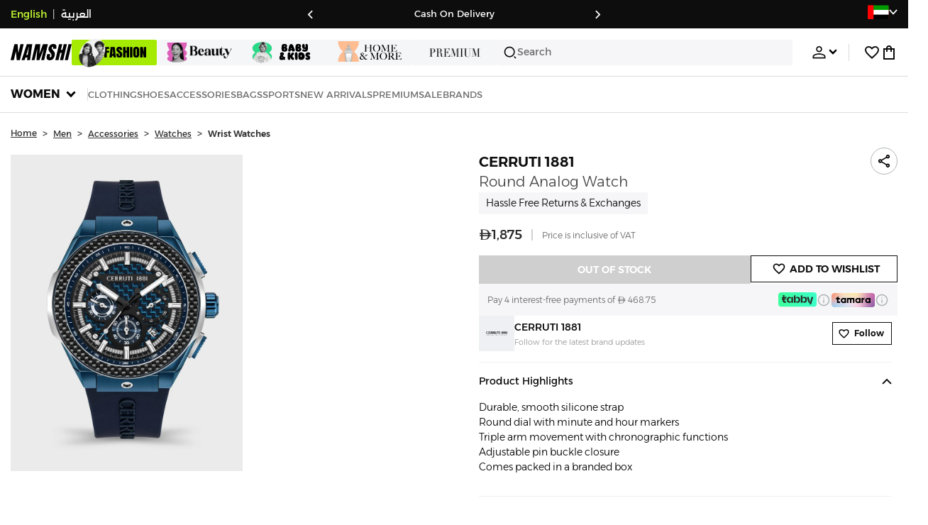

--- FILE ---
content_type: text/css
request_url: https://f.nooncdn.com/s/app/2025/nm-namshi-frontend/f8f489594d6f59ba250aa87447a6ccefe5c07e01/bigalog/_next/_static/_next/static/css/2e4eba80c4fc2029.css
body_size: -119
content:
.ImageZoomOverlay_container__c0HLF{height:90vh;overflow:hidden}[dir] .ImageZoomOverlay_container__c0HLF{padding:10px}.ImageZoomOverlay_container__c0HLF .ImageZoomOverlay_closeBtn__jUILl{position:absolute;top:0}[dir=ltr] .ImageZoomOverlay_container__c0HLF .ImageZoomOverlay_closeBtn__jUILl{right:-40px}[dir=rtl] .ImageZoomOverlay_container__c0HLF .ImageZoomOverlay_closeBtn__jUILl{left:-40px}.ImageZoomOverlay_skeletonWrapper__lR098{display:flex;-moz-column-gap:5px;column-gap:5px}.ImageZoomOverlay_skeletonWrapper__lR098 .ImageZoomOverlay_thumbnailsWrapper__9PIiE{display:flex;flex-direction:column;justify-content:flex-start;gap:5px;max-height:90vh;overflow:auto}[dir] .ImageZoomOverlay_skeletonWrapper__lR098 .ImageZoomOverlay_thumbnailsWrapper__9PIiE{padding:2px 0}

--- FILE ---
content_type: text/css
request_url: https://f.nooncdn.com/s/app/2025/nm-namshi-frontend/f8f489594d6f59ba250aa87447a6ccefe5c07e01/bigalog/_next/_static/_next/static/css/71130e24df214cf0.css
body_size: 1093
content:
.RatingsSummary_ratingContainer__X4xgo{display:flex;align-items:flex-start;justify-content:space-between;font-weight:500;gap:20px;width:100%;justify-self:center;flex:1 1}[dir] .RatingsSummary_ratingContainer__X4xgo{background-color:var(--clr-white)}.RatingsSummary_ratingContainer__X4xgo .RatingsSummary_brief__nxtLq{display:flex;flex-direction:column;gap:6px}@media(min-width:768px){.RatingsSummary_ratingContainer__X4xgo .RatingsSummary_brief__nxtLq{min-width:100px}}.RatingsSummary_ratingContainer__X4xgo .RatingsSummary_brief__nxtLq .RatingsSummary_ratingAvg__hIRo2{font-size:56px;font-weight:600;line-height:1;color:var(--clr-dark)}@media(min-width:768px){.RatingsSummary_ratingContainer__X4xgo .RatingsSummary_brief__nxtLq .RatingsSummary_ratingAvg__hIRo2{min-width:70px}}.RatingsSummary_ratingContainer__X4xgo .RatingsSummary_brief__nxtLq .RatingsSummary_ratingCount__aVGGQ{font-weight:300;font-size:14px;color:var(--clr-dark);white-space:nowrap}[dir] .RatingsSummary_ratingContainer__X4xgo .RatingsSummary_brief__nxtLq .RatingsSummary_ratingCount__aVGGQ{padding-top:20px}.RatingsSummary_ratingContainer__X4xgo .RatingsSummary_distList__71UpI{display:flex;flex-direction:column-reverse;row-gap:10px;width:100%}.RatingsSummary_ratingContainer__X4xgo .RatingsSummary_distList__71UpI .RatingsSummary_distItem__oqyKX{display:flex;align-items:center;justify-content:space-between;width:100%;-moz-column-gap:10px;column-gap:10px;flex:1 1}.RatingsSummary_ratingContainer__X4xgo .RatingsSummary_distList__71UpI .RatingsSummary_distItem__oqyKX .RatingsSummary_distBrief__VTaZO{display:flex;align-items:center;-moz-column-gap:8px;column-gap:8px}.RatingsSummary_ratingContainer__X4xgo .RatingsSummary_distList__71UpI .RatingsSummary_distItem__oqyKX .RatingsSummary_distItemBar__EVXfx{position:relative;width:100%;height:8px}[dir] .RatingsSummary_ratingContainer__X4xgo .RatingsSummary_distList__71UpI .RatingsSummary_distItem__oqyKX .RatingsSummary_distItemBar__EVXfx{background-color:var(--clr-grey-l4)}.RatingsSummary_ratingContainer__X4xgo .RatingsSummary_distList__71UpI .RatingsSummary_distItem__oqyKX .RatingsSummary_distItemBar__EVXfx:after{content:"";position:absolute;z-index:1;inset:0}[dir] .RatingsSummary_ratingContainer__X4xgo .RatingsSummary_distList__71UpI .RatingsSummary_distItem__oqyKX .RatingsSummary_distItemBar__EVXfx:after{background-color:var(--clr-dark)}[dir=ltr] .RatingsSummary_ratingContainer__X4xgo .RatingsSummary_distList__71UpI .RatingsSummary_distItem__oqyKX .RatingsSummary_distItemBar__EVXfx:after{right:var(--progress)}[dir=rtl] .RatingsSummary_ratingContainer__X4xgo .RatingsSummary_distList__71UpI .RatingsSummary_distItem__oqyKX .RatingsSummary_distItemBar__EVXfx:after{left:var(--progress)}.RatingsSummary_ratingContainer__X4xgo .RatingsSummary_distList__71UpI .RatingsSummary_distItem__oqyKX .RatingsSummary_distItemCount__6APWa{font-weight:500;width:40px}[dir] .RatingsSummary_ratingContainer__X4xgo .RatingsSummary_distList__71UpI .RatingsSummary_distItem__oqyKX .RatingsSummary_distItemCount__6APWa{text-align:center}.ExpandText_text__gpJkX{font-size:12px;font-weight:300;color:var(--clr-grey);overflow:hidden;max-height:var(--max-height);transition:max-height .3s ease-in;line-height:1.5em;width:100%;display:block;padding-inline-end:45px;word-break:break-word;position:relative}.CustomerReviewCard_mainContainer__ymj2n{display:flex;flex-direction:column;gap:10px}[dir] .CustomerReviewCard_mainContainer__ymj2n{margin:20px 0;border-bottom:solid var(--clr-grey-l3);padding-bottom:14px}.CustomerReviewCard_mainContainer__ymj2n .CustomerReviewCard_reviewHeader__ylZOQ{display:flex;justify-content:space-between}.CustomerReviewCard_mainContainer__ymj2n .CustomerReviewCard_reviewHeader__ylZOQ .CustomerReviewCard_reviewDate__c6Lqs{font-size:12px;font-weight:300;color:var(--clr-grey)}.CustomerReviewCard_mainContainer__ymj2n .CustomerReviewCard_reviewTitle__6PJyB{font-size:12px;font-weight:600;color:var(--clr-dark)}.CustomerReviewCard_mainContainer__ymj2n .CustomerReviewCard_reviewImages__coqwb{display:flex;gap:5px}.ReviewsImageGallery_titleStyle__s_BXs{text-transform:uppercase}[dir] .ReviewsImageGallery_titleStyle__s_BXs{text-align:center}.ReviewsImageGallery_mainContainer__4mfEo{display:flex;flex-direction:column;align-items:center;gap:30px;height:100%}.ReviewsImageGallery_mainContainer__4mfEo .ReviewsImageGallery_counter__7TEN_{color:var(--clr-dark);font-weight:600;font-size:16px}.ReviewsImageGallery_mainContainer__4mfEo .ReviewsImageGallery_reviewCard__rEHxs{width:100%}[dir] .ReviewsImageGallery_mainContainer__4mfEo .ReviewsImageGallery_reviewCard__rEHxs{border:none;padding:0 10px}[dir] .ReviewsImageGallery_modal__40EXT{margin-bottom:30px}.ReviewsListModal_titleStyle__nKdFK{text-transform:uppercase}.ReviewsListModal_mainContainer__Zcc_I{display:flex;flex-direction:column;height:100%;position:relative}[dir] .ReviewsListModal_mainContainer__Zcc_I{padding-top:10px}.ReviewsListModal_mainContainer__Zcc_I .ReviewsListModal_listHeader__Z2WAD{flex-shrink:0;position:sticky;top:0;z-index:10}[dir] .ReviewsListModal_mainContainer__Zcc_I .ReviewsListModal_listHeader__Z2WAD{background:var(--clr-white);padding-bottom:10px}[dir] .ReviewsListModal_mainContainer__Zcc_I .ReviewsListModal_listHeader__Z2WAD .ReviewsListModal_ratingContainer__5WO2S{border-bottom:solid var(--clr-grey-l3);padding:0 0 15px}.ReviewsListModal_mainContainer__Zcc_I .ReviewsListModal_listHeader__Z2WAD .ReviewsListModal_reviewsCount__I7fQw{font-size:16px;font-weight:600;color:var(--clr-dark)}[dir] .ReviewsListModal_mainContainer__Zcc_I .ReviewsListModal_listHeader__Z2WAD .ReviewsListModal_reviewsCount__I7fQw{padding:20px 0 0}.ReviewsListModal_mainContainer__Zcc_I .ReviewsListModal_reviewsList__bsZ21{flex-grow:1;overflow-y:auto;padding-inline-end:15px}[dir] .ReviewsListModal_mainContainer__Zcc_I .ReviewsListModal_reviewsList__bsZ21{padding:0}.ReviewsListModal_loader__NcQpd{display:flex;justify-content:center;align-items:center}[dir] .ReviewsListModal_noBorder__Efq3i{border:none}.PDPCustomerReviews_mainContainer__8Va1f{display:flex;flex-direction:column}[dir] .PDPCustomerReviews_mainContainer__8Va1f{margin:20px 0}@media(min-width:768px){[dir] .PDPCustomerReviews_mainContainer__8Va1f{border-top:1px solid var(--clr-grey-l2)}}.PDPCustomerReviews_mainContainer__8Va1f .PDPCustomerReviews_title__gK0Su{font-size:16px;font-weight:500}[dir] .PDPCustomerReviews_mainContainer__8Va1f .PDPCustomerReviews_title__gK0Su{padding:10px var(--mweb-padding)}@media(min-width:768px){.PDPCustomerReviews_mainContainer__8Va1f .PDPCustomerReviews_title__gK0Su{font-size:20px}[dir] .PDPCustomerReviews_mainContainer__8Va1f .PDPCustomerReviews_title__gK0Su{padding:20px 0 12px}}.PDPCustomerReviews_mainContainer__8Va1f .PDPCustomerReviews_container__8p3dN{display:flex;flex-direction:column}@media(min-width:768px){.PDPCustomerReviews_mainContainer__8Va1f .PDPCustomerReviews_container__8p3dN{flex-direction:row}}.PDPCustomerReviews_mainContainer__8Va1f .PDPCustomerReviews_container__8p3dN .PDPCustomerReviews_reviewContainer__2IKXS{flex:.7 1}[dir] .PDPCustomerReviews_mainContainer__8Va1f .PDPCustomerReviews_container__8p3dN .PDPCustomerReviews_reviewContainer__2IKXS{padding:20px var(--mweb-padding)}.PDPCustomerReviews_mainContainer__8Va1f .PDPCustomerReviews_container__8p3dN .PDPCustomerReviews_reviewContainer__2IKXS .PDPCustomerReviews_reviewsCount___Bhuf{font-size:16px;font-weight:600;color:var(--clr-dark)}.PDPCustomerReviews_mainContainer__8Va1f .PDPCustomerReviews_container__8p3dN .PDPCustomerReviews_reviewContainer__2IKXS .PDPCustomerReviews_viewAllCta__o1Xtm{width:80%;justify-self:center}@media(min-width:768px){.PDPCustomerReviews_mainContainer__8Va1f .PDPCustomerReviews_container__8p3dN .PDPCustomerReviews_reviewContainer__2IKXS .PDPCustomerReviews_viewAllCta__o1Xtm{width:100%}}[dir] .PDPCustomerReviews_mainContainer__8Va1f .PDPCustomerReviews_container__8p3dN .PDPCustomerReviews_ratingContainer__6hL8B{padding:20px var(--mweb-padding)}@media(min-width:768px){[dir] .PDPCustomerReviews_mainContainer__8Va1f .PDPCustomerReviews_container__8p3dN .PDPCustomerReviews_ratingContainer__6hL8B{padding:20px 0}}.PDPCustomerReviews_noReviewsContainer__btKhE{display:flex;flex-direction:column;justify-content:center;align-items:center;gap:5px}[dir] .PDPCustomerReviews_noReviewsContainer__btKhE{border:solid var(--clr-grey-l3);padding:35px 0}.PDPCustomerReviews_noReviewsContainer__btKhE .PDPCustomerReviews_noReviewsIcon__vKs3O{margin-inline-start:50px}[dir=rtl] .PDPCustomerReviews_noReviewsContainer__btKhE .PDPCustomerReviews_noReviewsIcon__vKs3O{transform:scaleX(-1)}.PDPCustomerReviews_noReviewsContainer__btKhE .PDPCustomerReviews_noReviewsCount__FiHOf{font-weight:600;font-size:20px;color:var(--clr-dark)}[dir] .PDPCustomerReviews_noReviewsContainer__btKhE .PDPCustomerReviews_noReviewsCount__FiHOf{padding-top:5px}.PDPCustomerReviews_noReviewsContainer__btKhE .PDPCustomerReviews_noReviewsBody___Dytf{font-weight:300;font-size:16px;color:var(--clr-grey)}[dir] .PDPCustomerReviews_noBorder__6WQRJ{border:none}

--- FILE ---
content_type: text/javascript
request_url: https://f.nooncdn.com/s/app/2025/nm-namshi-frontend/f8f489594d6f59ba250aa87447a6ccefe5c07e01/bigalog/_next/_static/_next/static/chunks/13.0123bfb9249dad75.js
body_size: 423
content:
"use strict";(self.webpackChunk_N_E=self.webpackChunk_N_E||[]).push([[13],{13:(e,a,t)=>{t.r(a),t.d(a,{default:()=>g});var l=t(73365),n=t(1521),r=t(93587),i=t(47214),s=t(21645),d=t(72744),u=t(7511),o=t(99233),c=t(76346),p=t(91817);let g=e=>{let{analyticsData:a,isSiteWidth:t,moduleData:g}=e,{excludeParentBrandCode:h,excludeTags:m,leadingBanner:y,placement:A="home-page",previewSku:T="",tags:f,tracking:k,type:x,widgetId:E}=g,{catalogResponse:v}=(0,s.h)()||{},C=(0,d.a1)()?T:"",_=v&&"details"===v.type&&"product"in v.data,b=(0,n.useMemo)(()=>{if(_&&h){let{product:e}=v.data;return Array.isArray(m)?[...m,e.brandCode]:[e.brandCode]}return m||[]},[_,h,m,v]);if(_){let{product:e}=v.data;C=e.sku}let{data:j,isLoading:D}=(0,i.A)({placement:A,tags:f,excludeTags:b,...C?{sku:C}:{}}),L=(null==j?void 0:j.products)||[],N=!D&&!L.length;return N&&(0,d.a1)()?(0,l.jsx)(c.default,{title:x}):(0,l.jsx)(o.A,{renderKey:"".concat(D),collapse:N,children:(0,l.jsx)(p.A,{moduleData:g,isSiteWidth:t,analyticsData:a,isLoading:N||D,children:(0,l.jsx)(r.A,{isLoading:N||D,analyticsData:{widgetId:E,pageType:a.pageType,tracking:k},products:L,variant:u.ql.FULL,controlsPosition:t?"outer":"inner",leadingBanner:y})})})}},47214:(e,a,t)=>{t.d(a,{A:()=>i});var l=t(42205),n=t(7449),r=t(88509);let i=e=>{let{excludeTags:a,placement:t,sku:i,tags:s}=e;return(0,r.I)([n.w.GET_RECOMMENDATIONS,e],()=>(0,l.EO)().product.similarRecommendations({placement:t,tags:null!=s?s:[],excludeTags:null!=a?a:[],sku:null!=i?i:void 0}),{staleTime:0,cacheTime:0})}}}]);

--- FILE ---
content_type: text/javascript
request_url: https://f.nooncdn.com/s/app/2025/nm-namshi-frontend/f8f489594d6f59ba250aa87447a6ccefe5c07e01/bigalog/_next/_static/_next/static/chunks/7413.1b54fb9d510c0b26.js
body_size: 5554
content:
(self.webpackChunk_N_E=self.webpackChunk_N_E||[]).push([[7413],{7:e=>{e.exports={titleStyle:"ReviewsListModal_titleStyle__nKdFK",mainContainer:"ReviewsListModal_mainContainer__Zcc_I",listHeader:"ReviewsListModal_listHeader__Z2WAD",ratingContainer:"ReviewsListModal_ratingContainer__5WO2S",reviewsCount:"ReviewsListModal_reviewsCount__I7fQw",reviewsList:"ReviewsListModal_reviewsList__bsZ21",loader:"ReviewsListModal_loader__NcQpd",noBorder:"ReviewsListModal_noBorder__Efq3i"}},9794:(e,t,i)=>{"use strict";i.r(t),i.d(t,{default:()=>er});var r=i(73365),n=i(1521),a=i(81680),s=i(92222),l=i(17796),o=i(88263),d=i(88554),c=i(27022);class u extends d.${constructor(e,t){super(e,t)}bindMethods(){super.bindMethods(),this.fetchNextPage=this.fetchNextPage.bind(this),this.fetchPreviousPage=this.fetchPreviousPage.bind(this)}setOptions(e,t){super.setOptions({...e,behavior:(0,c.PL)()},t)}getOptimisticResult(e){return e.behavior=(0,c.PL)(),super.getOptimisticResult(e)}fetchNextPage({pageParam:e,...t}={}){return this.fetch({...t,meta:{fetchMore:{direction:"forward",pageParam:e}}})}fetchPreviousPage({pageParam:e,...t}={}){return this.fetch({...t,meta:{fetchMore:{direction:"backward",pageParam:e}}})}createResult(e,t){var i,r,n,a,s,l;let{state:o}=e,d=super.createResult(e,t),{isFetching:u,isRefetching:v}=d,m=u&&(null==(i=o.fetchMeta)||null==(r=i.fetchMore)?void 0:r.direction)==="forward",g=u&&(null==(n=o.fetchMeta)||null==(a=n.fetchMore)?void 0:a.direction)==="backward";return{...d,fetchNextPage:this.fetchNextPage,fetchPreviousPage:this.fetchPreviousPage,hasNextPage:(0,c.rB)(t,null==(s=o.data)?void 0:s.pages),hasPreviousPage:(0,c.RQ)(t,null==(l=o.data)?void 0:l.pages),isFetchingNextPage:m,isFetchingPreviousPage:g,isRefetching:v&&!m&&!g}}}var v=i(78800),m=i(42205),g=i(7449);let w=e=>(function(e,t,i){let r=(0,o.vh)(e,t,i);return(0,v.t)(r,u)})([g.w.GET_PDP_REVIEWS,e],async t=>{let{pageParam:i=1}=t,r=await (0,m.EO)().productReview.getPDPReviews({requestBody:{page:i,rows:20,parentSku:e,reviewsWithImage:!1,ratings:[]}});return{page:i,rows:r.rows||0,totalPages:r.totalPages||0,totalCount:r.totalCount||0,ratingAverage:r.ratingAverage||0,ratingCount:r.ratingCount||0,ratingBucket:r.ratingBucket||[],reviews:r.reviews||[],reviewCount:r.reviewCount||0}},{getNextPageParam:e=>{var t,i;let r=null!=(t=null==e?void 0:e.page)?t:1;return r<(null!=(i=null==e?void 0:e.totalPages)?i:1)?r+1:void 0},enabled:!!e});var h=i(90751),p=i(67301),_=i(35307),x=i(13184),C=i(23640),f=i(21645),P=i(72744);let y=e=>{let{color:t="var(--clr-dark)",fillPercentage:i,isRTL:n=!1}=e,a=i/100*20;return(0,r.jsxs)("svg",{width:20,height:"19",viewBox:"0 0 20 19",fill:"none",xmlns:"http://www.w3.org/2000/svg",children:[(0,r.jsx)("defs",{children:(0,r.jsx)("clipPath",{id:"star-clip-".concat(i,"-").concat(n),children:n?(0,r.jsx)("rect",{x:20-a,width:a,height:"19"}):(0,r.jsx)("rect",{width:a,height:"19"})})}),(0,r.jsx)("path",{d:"M10 2.02254L11.6507 7.10296L11.791 7.53483H12.2451H17.587L13.2653 10.6747L12.898 10.9416L13.0383 11.3735L14.689 16.4539L10.3674 13.314L10 13.0471L9.63263 13.314L5.31097 16.4539L6.9617 11.3735L7.10202 10.9416L6.73465 10.6747L2.41299 7.53483H7.75486H8.20895L8.34927 7.10296L10 2.02254Z",fill:"none",stroke:"black",strokeWidth:"1.25"}),(0,r.jsx)("path",{d:"M10 2.02254L11.6507 7.10296L11.791 7.53483H12.2451H17.587L13.2653 10.6747L12.898 10.9416L13.0383 11.3735L14.689 16.4539L10.3674 13.314L10 13.0471L9.63263 13.314L5.31097 16.4539L6.9617 11.3735L7.10202 10.9416L6.73465 10.6747L2.41299 7.53483H7.75486H8.20895L8.34927 7.10296L10 2.02254Z",fill:t,clipPath:"url(#star-clip-".concat(i,"-").concat(n,")")})]})},R=e=>{let{color:t="var(--clr-dark)",maxRating:i=5,rating:n}=e,{isArabic:a}=(0,p.A)(),s=Array.from({length:i},(e,i)=>{let s=Math.min(100,Math.max(0,(n-i)*100));return(0,r.jsx)(y,{fillPercentage:s,color:t,isRTL:a},i)});return(0,r.jsx)("div",{style:{display:"flex",gap:"4px",direction:a?"rtl":"ltr"},children:s})};var j=i(80248),L=i.n(j);let N=e=>{var t;let{className:i,reviewSummary:n}=e,{t:o}=(0,s.Bd)("catalog"),d=null!=(t=null==n?void 0:n.ratingCount)?t:0;return(null==n?void 0:n.ratingCount)?(0,r.jsxs)("div",{className:(0,a.A)(L().ratingContainer,i),children:[(0,r.jsxs)("div",{className:L().brief,children:[(0,r.jsx)("div",{className:L().ratingAvg,children:Number(n.ratingAverage).toFixed(1)}),n.ratingAverage&&(0,r.jsx)(R,{rating:n.ratingAverage}),(0,r.jsx)("div",{className:L().ratingCount,children:o("_rating-count",{count:d,formattedCount:(0,P.jM)(d)})})]}),(0,r.jsx)("div",{className:L().distList,children:Object.entries(n.ratingBucket).map(e=>{let[t,i]=e;return(0,r.jsxs)("div",{className:L().distItem,children:[(0,r.jsxs)("div",{className:L().distBrief,children:[(0,r.jsx)(l.default,{name:"star",size:10,color:"var(--clr-dark)"}),t]}),(0,r.jsx)("div",{className:L().distItemBar,style:{"--progress":"".concat(100-i/d*100,"%")}}),(0,r.jsx)("div",{className:L().distItemCount,children:(0,P.jM)(i)})]},t)})})]}):null};var b=i(62607),A=i(78274),S=i(34677),I=i(7293),k=i(50654),M=i(65251),B=i(91818),E=i(65308),D=i.n(E),H=i(47405),T=i(92482),O=i(24600),q=i.n(O);let W=e=>{let{comment:t,displayMore:i=!0,handleMoreClickTrackEvent:a}=e,{t:l}=(0,s.Bd)("catalog"),{locale:o}=(0,H.A)(),{isArabic:d}=(0,T.XG)(o),c=(0,n.useRef)(null),[u,v]=(0,n.useState)(!1),[m,g]=(0,n.useState)(""),[w,h]=(0,n.useState)(""),p=(0,n.useCallback)(()=>{v(!u),null==a||a()},[u]),_=()=>{if(!c.current)return;let e=c.current;if(!e||!document.contains(e)||!(e instanceof Element))return;e.textContent=t;let i=Number.parseInt(window.getComputedStyle(e).lineHeight,10),r=2*i;if(e.scrollHeight>r+.5*i){let n=t.replace(/\n/g," \n"),a=e.scrollHeight/i*((e.clientWidth-50)/80),s=n.split(" ").length<a,l=s?Array.from(n):n.split(" "),o=0,d="";for(e.textContent="";e.scrollHeight<=r+.5*i&&o<l.length;)o+=1,d=l.slice(0,o).join(s?"":" "),c.current.textContent=d;g((d=l.slice(0,o-1).join(s?"":" ")).trimEnd()),h(l.slice(o-1).join(s?"":" "))}else g(t),h("")};(0,n.useEffect)(()=>(_(),window.addEventListener("resize",_),()=>window.removeEventListener("resize",_)),[2,t]);let x=()=>{let e=c.current;if(!e)return;let r=document.createElement("button");if(r.addEventListener("click",()=>p()),w&&!u&&i){var n;e.textContent=m,r.textContent=" ...".concat(l("read-more")),e.append(r);let t=K(d,r);e.append(t);let i=document.createElement("div");i.textContent=w,null==c||null==(n=c.current)||n.append(i)}else e.textContent=t};(0,n.useEffect)(()=>(x(),window.addEventListener("resize",x),()=>window.removeEventListener("resize",x)),[u,t,p,m,w]);let C=u?"none":"3em";return(0,r.jsx)("div",{ref:c,style:i?{"--max-height":C}:void 0,className:q().text,children:t})},K=(e,t)=>{let i=document.createElement("span");return i.style.color="var(--clr-dark)",i.style.position="absolute",i.style.marginLeft=e?"":"-58px",i.style.marginRight=e?"-70px":"",i.style.textAlign=e?"left":"right",i.style.width="100px",i.style.background=e?"linear-gradient(to right, rgba(255, 255, 255, 1), rgba(255, 255, 255, 0) 100%)":"linear-gradient(to left, rgba(255, 255, 255, 1), rgba(255, 255, 255, 0) 100%)",t.style.textDecoration="underline",i.append(t),i};var G=i(63255),F=i.n(G);let X=e=>{var t;let{className:i,displayMore:n=!0,handleOpenImageGallery:s,pagePath:l,review:o}=e,{formatDate:d}=(()=>{let{isArabic:e}=(0,p.A)();return{formatDate:t=>D()(t).locale(e?"ar":"en").format("D MMM YYYY")}})();return(0,r.jsxs)("div",{className:(0,a.A)(F().mainContainer,i),children:[(0,r.jsxs)("div",{className:F().reviewHeader,children:[(0,r.jsx)(R,{rating:o.rating}),(0,r.jsx)("div",{className:F().reviewDate,children:d(null!=(t=o.reviewDate)?t:"")})]}),!!o.title&&(0,r.jsx)("div",{className:F().reviewTitle,children:o.title.trim()}),!!o.comment&&(0,r.jsx)(W,{comment:o.comment.trim(),displayMore:n,handleMoreClickTrackEvent:()=>{(0,C.sx)({event:"genericButtonClick",action:"reviewMore",pageType:"pdpReview",pagePath:l,reviewCode:o.reviewCode})}}),!!s&&(0,r.jsx)("div",{className:F().reviewImages,children:!(0,I.A)(o.mediaUrls)&&(0,k.A)(o.mediaUrls,(e,t)=>(0,r.jsx)("button",{type:"button",onClick:()=>s(t),children:(0,r.jsx)(M.A,{imageKey:e.cdnUrl||"",size:B.sq.MS,altText:e.mediaCode})},e.mediaCode))})]})};var z=i(32414),U=i(72761),Q=i.n(U);let Z=e=>{let{count:t,initialIndex:i,progressRef:a}=e,{t:l}=(0,s.Bd)("catalog"),[o,d]=(0,n.useState)(i);return(0,n.useImperativeHandle)(a,()=>({setCurrentIndex:d})),(0,r.jsx)("div",{className:Q().counter,children:"".concat(o+1," ").concat(l("product-gallery-of")," ").concat(t)})},V=e=>{let{currentImageIndex:t=0,hasScrim:i=!0,onBack:a,onClose:l,open:o,pagePath:d,review:c}=e,{t:u}=(0,s.Bd)("catalog"),v=(0,n.useRef)(null),m=(null==c?void 0:c.mediaUrls)||[];return m.length?(0,r.jsx)(A.A,{showAsSidePanel:!0,open:o,onClose:l,...!i&&{onBack:a},title:u("product_reviews"),titleStyle:Q().titleStyle,desktopWidth:"75%",desktopMaxWidth:"650px",mobileHeight:"100%",hasScrim:i,contentClassName:Q().modal,centeredTitle:!0,children:(0,r.jsxs)("div",{className:Q().mainContainer,children:[(0,r.jsx)(z.A,{hideControls:m.length<=1,controlsPosition:"inner",disableNative:!0,onSwipe:e=>{var t;return null==v||null==(t=v.current)?void 0:t.setCurrentIndex(e)},children:m.map((e,t)=>(0,r.jsx)("div",{style:{display:"flex",justifyContent:"center",width:"100%"},children:(0,r.jsx)(M.A,{imageKey:e.cdnUrl,size:B.sq.ML,altText:"Review image ".concat(t+1," of ").concat(m.length)})},e.cdnUrl))}),m.length>1&&(0,r.jsx)(Z,{initialIndex:t,progressRef:v,count:m.length}),(0,r.jsx)(X,{review:c,className:Q().reviewCard,pagePath:d,displayMore:!1})]})}):null},Y=e=>{let{className:t,hasScrim:i=!0,onClose:a,pagePath:s,review:l}=e,[o,d]=(0,n.useState)(!1),[c,u]=(0,n.useState)(0);return(0,r.jsxs)(r.Fragment,{children:[(0,r.jsx)(X,{review:l,handleOpenImageGallery:e=>{u(e),d(!0),(0,C.sx)({event:"genericButtonClick",action:"reviewImage",pageType:"pdpReview",pagePath:s,reviewCode:l.reviewCode})},className:t,pagePath:s}),(0,r.jsx)(V,{review:l,open:o,currentImageIndex:c,onClose:()=>{d(!1),i||null==a||a()},hasScrim:i,onBack:()=>d(!1),pagePath:s})]})};var J=i(7),$=i.n(J);let ee=e=>{let{onClose:t,open:i,pagePath:l,parentSku:o,reviewSummary:d}=e,{t:c}=(0,s.Bd)("catalog"),{data:u,fetchNextPage:v,hasNextPage:m,isFetchingNextPage:g}=w(o),h=(0,n.useMemo)(()=>u?(0,b.A)(u.pages,e=>e.reviews):[],[u]),p=(0,n.useRef)(null),_=(0,n.useCallback)(e=>{!g&&(p.current&&p.current.disconnect(),p.current=new IntersectionObserver(e=>{e[0].isIntersecting&&m&&v()}),e&&p.current.observe(e))},[g,m,v]);return(0,r.jsx)(A.A,{showAsSidePanel:!0,open:i,onClose:t,title:c("product_reviews"),titleStyle:$().titleStyle,desktopWidth:"75%",desktopMaxWidth:"650px",mobileHeight:"100%",children:(0,r.jsxs)("div",{className:$().mainContainer,children:[(0,r.jsxs)("div",{className:$().listHeader,children:[(0,r.jsx)(N,{reviewSummary:d,className:$().ratingContainer}),(0,r.jsx)("div",{className:$().reviewsCount,children:c("_review-count",{count:d.reviewCount})})]}),(0,r.jsx)("div",{className:$().reviewsList,children:h.map((e,i)=>{let n=i===h.length-1;return(0,r.jsx)("div",{ref:n?_:void 0,children:(0,r.jsx)(Y,{review:e,hasScrim:!1,onClose:t,pagePath:l,className:(0,a.A)(n&&$().noBorder)})},e.reviewCode)})}),g&&(0,r.jsx)("div",{className:$().loader,children:(0,r.jsx)(S.A,{})})]})})};var et=i(16974),ei=i.n(et);let er=e=>{let{parentSku:t}=e,{t:i}=(0,s.Bd)("catalog"),{catalogResponse:o}=(0,f.h)(),d=(0,n.useRef)(null),{isMobile:c}=(0,p.A)(),{isViewed:u}=(0,_.A)({ref:d}),[v,m]=(0,n.useState)(!1),g=(0,x.A)(e=>e.isReviewPillClicked),{data:P}=w(null!=t?t:""),y=null==P?void 0:P.pages[0],R=(0,n.useMemo)(()=>{var e;return null!=(e=null==y?void 0:y.reviews)?e:[]},[y]),j=o.canonicalUrl;(0,n.useEffect)(()=>{u&&(g?(0,C.sx)({event:"genericImpression",pagePath:j,pageType:"pdp",type:"pdpReviewClick"}):(0,C.sx)({event:"genericImpression",pagePath:j,pageType:"pdp",type:"pdpReviewScroll"}))},[u]);let L=()=>{m(!0),(0,C.sx)({event:"popup",popupName:"pdpReviewList",pagePath:j,pageType:"pdp"})},b=(0,n.useCallback)(()=>(0,r.jsxs)("div",{className:ei().reviewContainer,children:[!!(null==y?void 0:y.reviewCount)&&y.reviewCount>=1&&(0,r.jsx)("div",{className:ei().reviewsCount,children:i("_review-count",{count:y.reviewCount})}),null==R?void 0:R.slice(0,3).map((e,t,i)=>e?(0,r.jsx)(Y,{review:e,pagePath:j,className:(0,a.A)(t===i.length-1&&ei().noBorder)},e.reviewCode):null),!!(null==y?void 0:y.reviewCount)&&(null==y?void 0:y.reviewCount)>3&&(0,r.jsx)(h.A,{type:"button",variant:"secondary",buttonStyles:ei().viewAllCta,onClick:L,children:i("view-all-cta")})]}),[y,R]);return(null==y?void 0:y.ratingCount)?(0,r.jsxs)(r.Fragment,{children:[(0,r.jsxs)("div",{className:ei().mainContainer,ref:d,children:[(0,r.jsx)("div",{className:ei().title,children:i("ratingsTitle")}),(0,r.jsxs)("div",{className:ei().container,children:[(0,r.jsx)(N,{reviewSummary:y,className:ei().ratingContainer}),y.reviewCount?b():c?null:(0,r.jsx)("div",{className:ei().reviewContainer,children:(0,r.jsxs)("div",{className:ei().noReviewsContainer,children:[(0,r.jsx)(l.default,{name:"emptyReviews",size:150,className:ei().noReviewsIcon}),(0,r.jsx)("div",{className:ei().noReviewsCount,children:i("_review-count",{count:null==y?void 0:y.reviewCount})}),(0,r.jsx)("div",{className:ei().noReviewsBody,children:i("empty-reviews")})]})})]})]}),(0,r.jsx)(ee,{open:v,onClose:()=>m(!1),reviewSummary:y,parentSku:t,pagePath:j})]}):null}},16974:e=>{e.exports={mainContainer:"PDPCustomerReviews_mainContainer__8Va1f",title:"PDPCustomerReviews_title__gK0Su",container:"PDPCustomerReviews_container__8p3dN",reviewContainer:"PDPCustomerReviews_reviewContainer__2IKXS",reviewsCount:"PDPCustomerReviews_reviewsCount___Bhuf",viewAllCta:"PDPCustomerReviews_viewAllCta__o1Xtm",ratingContainer:"PDPCustomerReviews_ratingContainer__6hL8B",noReviewsContainer:"PDPCustomerReviews_noReviewsContainer__btKhE",noReviewsIcon:"PDPCustomerReviews_noReviewsIcon__vKs3O",noReviewsCount:"PDPCustomerReviews_noReviewsCount__FiHOf",noReviewsBody:"PDPCustomerReviews_noReviewsBody___Dytf",noBorder:"PDPCustomerReviews_noBorder__6WQRJ"}},24600:e=>{e.exports={text:"ExpandText_text__gpJkX"}},27022:(e,t,i)=>{"use strict";function r(){return{onFetch:e=>{e.fetchFn=()=>{var t,i,r,s,l,o;let d,c=null==(t=e.fetchOptions)||null==(i=t.meta)?void 0:i.refetchPage,u=null==(r=e.fetchOptions)||null==(s=r.meta)?void 0:s.fetchMore,v=null==u?void 0:u.pageParam,m=(null==u?void 0:u.direction)==="forward",g=(null==u?void 0:u.direction)==="backward",w=(null==(l=e.state.data)?void 0:l.pages)||[],h=(null==(o=e.state.data)?void 0:o.pageParams)||[],p=h,_=!1,x=e.options.queryFn||(()=>Promise.reject("Missing queryFn")),C=(e,t,i,r)=>(p=r?[t,...p]:[...p,t],r?[i,...e]:[...e,i]),f=(t,i,r,n)=>{if(_)return Promise.reject("Cancelled");if(void 0===r&&!i&&t.length)return Promise.resolve(t);let a={queryKey:e.queryKey,pageParam:r,meta:e.options.meta};return Object.defineProperty(a,"signal",{enumerable:!0,get:()=>{var t,i;return null!=(t=e.signal)&&t.aborted?_=!0:null==(i=e.signal)||i.addEventListener("abort",()=>{_=!0}),e.signal}}),Promise.resolve(x(a)).then(e=>C(t,r,e,n))};if(w.length)if(m){let t=void 0!==v,i=t?v:n(e.options,w);d=f(w,t,i)}else if(g){let t=void 0!==v,i=t?v:a(e.options,w);d=f(w,t,i,!0)}else{p=[];let t=void 0===e.options.getNextPageParam;d=!c||!w[0]||c(w[0],0,w)?f([],t,h[0]):Promise.resolve(C([],h[0],w[0]));for(let i=1;i<w.length;i++)d=d.then(r=>{if(!c||!w[i]||c(w[i],i,w)){let a=t?h[i]:n(e.options,r);return f(r,t,a)}return Promise.resolve(C(r,h[i],w[i]))})}else d=f([]);return d.then(e=>({pages:e,pageParams:p}))}}}}function n(e,t){return null==e.getNextPageParam?void 0:e.getNextPageParam(t[t.length-1],t)}function a(e,t){return null==e.getPreviousPageParam?void 0:e.getPreviousPageParam(t[0],t)}function s(e,t){if(e.getNextPageParam&&Array.isArray(t)){let i=n(e,t);return null!=i&&!1!==i}}function l(e,t){if(e.getPreviousPageParam&&Array.isArray(t)){let i=a(e,t);return null!=i&&!1!==i}}i.d(t,{PL:()=>r,RQ:()=>l,rB:()=>s})},63255:e=>{e.exports={mainContainer:"CustomerReviewCard_mainContainer__ymj2n",reviewHeader:"CustomerReviewCard_reviewHeader__ylZOQ",reviewDate:"CustomerReviewCard_reviewDate__c6Lqs",reviewTitle:"CustomerReviewCard_reviewTitle__6PJyB",reviewImages:"CustomerReviewCard_reviewImages__coqwb"}},72761:e=>{e.exports={titleStyle:"ReviewsImageGallery_titleStyle__s_BXs",mainContainer:"ReviewsImageGallery_mainContainer__4mfEo",counter:"ReviewsImageGallery_counter__7TEN_",reviewCard:"ReviewsImageGallery_reviewCard__rEHxs",modal:"ReviewsImageGallery_modal__40EXT"}},80248:e=>{e.exports={ratingContainer:"RatingsSummary_ratingContainer__X4xgo",brief:"RatingsSummary_brief__nxtLq",ratingAvg:"RatingsSummary_ratingAvg__hIRo2",ratingCount:"RatingsSummary_ratingCount__aVGGQ",distList:"RatingsSummary_distList__71UpI",distItem:"RatingsSummary_distItem__oqyKX",distBrief:"RatingsSummary_distBrief__VTaZO",distItemBar:"RatingsSummary_distItemBar__EVXfx",distItemCount:"RatingsSummary_distItemCount__6APWa"}}}]);

--- FILE ---
content_type: image/svg+xml
request_url: https://f.nooncdn.com/s/app/com/namshi/images/logo-tamara-en-v3.svg
body_size: 192624
content:
<?xml version="1.0" encoding="UTF-8"?>
<svg id="Layer_1" data-name="Layer 1" xmlns="http://www.w3.org/2000/svg" xmlns:xlink="http://www.w3.org/1999/xlink" viewBox="0 0 544.78 176.63">
  <defs>
    <style>
      .cls-1 {
        clip-path: url(#clippath);
      }

      .cls-2 {
        fill: none;
      }

      .cls-2, .cls-3 {
        stroke-width: 0px;
      }

      .cls-4 {
        clip-path: url(#clippath-1);
      }

      .cls-5 {
        clip-path: url(#clippath-2);
      }

      .cls-6 {
        isolation: isolate;
      }

      .cls-3 {
        fill: #010101;
      }
    </style>
    <clipPath id="clippath">
      <path class="cls-2" d="m506.76,0H38.03C17.02,0,0,17.02,0,38.03v100.58c0,21.01,17.02,38.03,38.03,38.03h468.73c21.01,0,38.03-17.02,38.03-38.03V38.03c0-21.01-17.03-38.03-38.03-38.03Z"/>
    </clipPath>
    <clipPath id="clippath-1">
      <rect class="cls-2" x="-29.48" y="-34.92" width="596.81" height="246.47"/>
    </clipPath>
    <clipPath id="clippath-2">
      <rect class="cls-2" x="-34.91" y="-40.35" width="607.67" height="257.33"/>
    </clipPath>
  </defs>
  <g class="cls-1">
    <g class="cls-4">
      <g class="cls-5">
        <image class="cls-6" width="1166" height="494" transform="translate(-34.93 -40.4) scale(.52)" xlink:href="[data-uri]"/>
      </g>
    </g>
  </g>
  <g>
    <path class="cls-3" d="m164.92,62.8h0c0,1.17-1.24,1.92-2.28,1.39-4.64-2.4-9.92-3.7-15.52-3.57-17.32.41-31.38,14.78-31.4,32.11-.03,17.8,14.39,32.24,32.18,32.24,5.32,0,10.34-1.29,14.75-3.58,1.04-.54,2.28.22,2.28,1.39h0c0,.87.7,1.56,1.56,1.56h13.53c.87,0,1.56-.7,1.56-1.56v-59.97c0-.87-.7-1.56-1.56-1.56h-13.53c-.87,0-1.57.71-1.57,1.56Zm-.35,31.26c-.6,7.61-6.77,13.78-14.38,14.38-9.68.76-17.69-7.26-16.93-16.93.6-7.61,6.77-13.78,14.38-14.38,9.68-.76,17.69,7.26,16.93,16.93Z"/>
    <path class="cls-3" d="m345.86,62.8h0c0,1.17-1.24,1.92-2.28,1.39-4.64-2.4-9.92-3.7-15.52-3.57-17.32.41-31.38,14.78-31.4,32.11-.03,17.8,14.39,32.24,32.18,32.24,5.32,0,10.34-1.29,14.75-3.58,1.04-.54,2.28.22,2.28,1.39h0c0,.87.7,1.56,1.56,1.56h13.53c.87,0,1.56-.7,1.56-1.56v-59.97c0-.87-.7-1.56-1.56-1.56h-13.53c-.87,0-1.57.71-1.57,1.56Zm-.35,31.26c-.6,7.61-6.77,13.78-14.38,14.38-9.68.76-17.69-7.26-16.93-16.93.6-7.61,6.77-13.78,14.38-14.38,9.68-.76,17.69,7.26,16.93,16.93Z"/>
    <path class="cls-3" d="m469.5,62.8h0c0,1.17-1.24,1.92-2.28,1.39-4.64-2.4-9.92-3.7-15.52-3.57-17.32.4-31.38,14.78-31.41,32.11-.03,17.8,14.39,32.24,32.18,32.24,5.32,0,10.34-1.29,14.75-3.58,1.04-.54,2.28.22,2.28,1.39h0c0,.87.7,1.56,1.56,1.56h13.53c.87,0,1.56-.7,1.56-1.56v-59.97c0-.87-.7-1.56-1.56-1.56h-13.53c-.86,0-1.56.71-1.56,1.56Zm-.35,31.26c-.6,7.61-6.77,13.78-14.38,14.38-9.68.76-17.69-7.26-16.93-16.93.6-7.61,6.77-13.78,14.38-14.38,9.68-.76,17.69,7.26,16.93,16.93Z"/>
    <path class="cls-3" d="m248.2,61.24h-54.11c-.92,0-1.67.75-1.67,1.67v58.55c0,.92.75,1.67,1.67,1.67h14.51c.92,0,1.67-.75,1.67-1.67v-41.2c0-.92.75-1.67,1.67-1.67h16.72c.92,0,1.67.75,1.67,1.67v41.21c0,.92.75,1.67,1.67,1.67h14.51c.92,0,1.67-.75,1.67-1.67v-41.21c0-.92.75-1.67,1.67-1.67h16.72c.92,0,1.67.75,1.67,1.67v41.21c0,.92.75,1.67,1.67,1.67h14.51c.92,0,1.67-.75,1.67-1.67v-58.56c0-.92-.75-1.67-1.67-1.67h-16.18s-20.05,0-20.05,0Z"/>
    <path class="cls-3" d="m87.33,78.58h15.58c.39,0,.72-.31.72-.72v-15.91c0-.39-.31-.72-.72-.72h-15.58c-.39,0-.72-.31-.72-.72v-19.38c0-.29-.17-.55-.45-.66h0c-.25-.1-.53-.05-.73.12l-29.36,25.07c-.37.31-.59.78-.59,1.27v9.97c0,.92.75,1.67,1.67,1.67h11.59v43.84c0,.39.31.72.72.72h35.14c.39,0,.72-.31.72-.72v-15.91c0-.39-.31-.72-.72-.72h-17.28c-.39,0-.72-.31-.72-.72v-25.77c.01-.39.33-.72.72-.72Z"/>
    <path class="cls-3" d="m391.36,64.97v-2.4c0-.92-.75-1.67-1.67-1.67h-14.51c-.92,0-1.67.75-1.67,1.67v58.89c0,.92.75,1.67,1.67,1.67h14.51c.92,0,1.67-.75,1.67-1.67v-35.35c0-.71.45-1.34,1.11-1.57l18.54-6.74c.66-.24,1.11-.87,1.11-1.57v-16.34l-.68-.51-17.77,7.16c-1.1.45-2.3-.37-2.3-1.55Z"/>
  </g>
</svg>

--- FILE ---
content_type: text/javascript
request_url: https://f.nooncdn.com/s/app/2025/nm-namshi-frontend/f8f489594d6f59ba250aa87447a6ccefe5c07e01/bigalog/_next/_static/_next/static/chunks/2738.036a14580d138515.js
body_size: 2435
content:
"use strict";(self.webpackChunk_N_E=self.webpackChunk_N_E||[]).push([[2738],{21935:(e,t,r)=>{var o=r(53590),n={childContextTypes:!0,contextType:!0,contextTypes:!0,defaultProps:!0,displayName:!0,getDefaultProps:!0,getDerivedStateFromError:!0,getDerivedStateFromProps:!0,mixins:!0,propTypes:!0,type:!0},a={name:!0,length:!0,prototype:!0,caller:!0,callee:!0,arguments:!0,arity:!0},i={$$typeof:!0,compare:!0,defaultProps:!0,displayName:!0,propTypes:!0,type:!0},s={};function c(e){return o.isMemo(e)?i:s[e.$$typeof]||n}s[o.ForwardRef]={$$typeof:!0,render:!0,defaultProps:!0,displayName:!0,propTypes:!0},s[o.Memo]=i;var l=Object.defineProperty,f=Object.getOwnPropertyNames,d=Object.getOwnPropertySymbols,p=Object.getOwnPropertyDescriptor,u=Object.getPrototypeOf,y=Object.prototype;e.exports=function e(t,r,o){if("string"!=typeof r){if(y){var n=u(r);n&&n!==y&&e(t,n,o)}var i=f(r);d&&(i=i.concat(d(r)));for(var s=c(t),m=c(r),b=0;b<i.length;++b){var g=i[b];if(!a[g]&&!(o&&o[g])&&!(m&&m[g])&&!(s&&s[g])){var S=p(r,g);try{l(t,g,S)}catch(e){}}}}return t}},36726:(e,t,r)=>{r.r(t),r.d(t,{default:()=>a});var o=r(1521),n=r(87655);let a=e=>{let{appName:t}=e;return(0,o.useEffect)(()=>{(0,n.sd)(t)},[]),null}},53590:(e,t,r)=>{e.exports=r(64234)},64234:(e,t)=>{var r="function"==typeof Symbol&&Symbol.for,o=r?Symbol.for("react.element"):60103,n=r?Symbol.for("react.portal"):60106,a=r?Symbol.for("react.fragment"):60107,i=r?Symbol.for("react.strict_mode"):60108,s=r?Symbol.for("react.profiler"):60114,c=r?Symbol.for("react.provider"):60109,l=r?Symbol.for("react.context"):60110,f=r?Symbol.for("react.async_mode"):60111,d=r?Symbol.for("react.concurrent_mode"):60111,p=r?Symbol.for("react.forward_ref"):60112,u=r?Symbol.for("react.suspense"):60113,y=r?Symbol.for("react.suspense_list"):60120,m=r?Symbol.for("react.memo"):60115,b=r?Symbol.for("react.lazy"):60116,g=r?Symbol.for("react.block"):60121,S=r?Symbol.for("react.fundamental"):60117,v=r?Symbol.for("react.responder"):60118,h=r?Symbol.for("react.scope"):60119;function $(e){if("object"==typeof e&&null!==e){var t=e.$$typeof;switch(t){case o:switch(e=e.type){case f:case d:case a:case s:case i:case u:return e;default:switch(e=e&&e.$$typeof){case l:case p:case b:case m:case c:return e;default:return t}}case n:return t}}}function k(e){return $(e)===d}t.AsyncMode=f,t.ConcurrentMode=d,t.ContextConsumer=l,t.ContextProvider=c,t.Element=o,t.ForwardRef=p,t.Fragment=a,t.Lazy=b,t.Memo=m,t.Portal=n,t.Profiler=s,t.StrictMode=i,t.Suspense=u,t.isAsyncMode=function(e){return k(e)||$(e)===f},t.isConcurrentMode=k,t.isContextConsumer=function(e){return $(e)===l},t.isContextProvider=function(e){return $(e)===c},t.isElement=function(e){return"object"==typeof e&&null!==e&&e.$$typeof===o},t.isForwardRef=function(e){return $(e)===p},t.isFragment=function(e){return $(e)===a},t.isLazy=function(e){return $(e)===b},t.isMemo=function(e){return $(e)===m},t.isPortal=function(e){return $(e)===n},t.isProfiler=function(e){return $(e)===s},t.isStrictMode=function(e){return $(e)===i},t.isSuspense=function(e){return $(e)===u},t.isValidElementType=function(e){return"string"==typeof e||"function"==typeof e||e===a||e===d||e===s||e===i||e===u||e===y||"object"==typeof e&&null!==e&&(e.$$typeof===b||e.$$typeof===m||e.$$typeof===c||e.$$typeof===l||e.$$typeof===p||e.$$typeof===S||e.$$typeof===v||e.$$typeof===h||e.$$typeof===g)},t.typeOf=$},87655:(e,t,r)=>{r.d(t,{N7:()=>k,sd:()=>$});var o=r(50374),n=r(81288),a=r(43330),i=r(97655),s=r(51454),c=r(51893),l=r(75179),f=r(80204),d=r(72744);let p=!(0,d.DL)(),u=(0,d.YG)(),y=(0,d.KV)(),m=(0,d.tk)(),b={environment:y?"production":"staging",release:l.rE,tracesSampleRate:.001,replaysSessionSampleRate:.001,replaysOnErrorSampleRate:1,maxBreadcrumbs:50,debug:!1,initialScope:{tags:{commitSHA:m}}},g={maskAllText:!1,mask:[".sentryMask"]},S=["top.GLOBALS","fb_xd_fragment","_avast_submit","ga is not defined","Can't find variable: ga","NetworkError when attempting to fetch resource.","Load failed","Failed to fetch","Service Worker script execution timed out","Cannot read properties of undefined (reading 'callbacks')","Error: Script error.",/(ServiceWorker)+/g,/(Loading chunk [0-9]+ failed)+/g,"Can't find variable: _AutofillCallbackHandler","ResizeObserver loop limit exceeded",/(service-worker\.js)+/g,"processRandomSelector is not defined","Non-Error promise rejection captured with keys: currentTarget, detail, isTrusted, target","Invalid state: Unable to enqueue","globalThis is not defined","top.GLOBALS","originalCreateNotification","canvas.contentDocument","MyApp_RemoveAllHighlights","http://tt.epicplay.com","Can't find variable: ZiteReader","jigsaw is not defined","ComboSearch is not defined","http://loading.retry.widdit.com/","atomicFindClose","bmi_SafeAddOnload","EBCallBackMessageReceived","conduitPage","Unknown root exit status","Unknown root exit status.",/^TypeError: null is not an object \(evaluating 'document\.querySelector\('\.ProductPrice_sellingPrice.*$/g,"Unexpected token '*='. Expected opening '{' at the start of a class body",/Unknown root exit status/i,"Java object is gone","Event `CustomEvent` (type=unhandledrejection) captured as promise rejection",/^Loading CSS chunk/,"Connection closed.","Cannot read properties of undefined (reading 'domInteractive')","Cannot read properties of null (reading 'addEventListener')","The object can not be found here.","Java bridge method invocation error","PH is not defined","Can't find variable: logMutedMessage"],v=[/\/(gtm|ga|analytics)\.js/i,/graph\.facebook\.com/i,/connect\.facebook\.net\/en_US\/all\.js/i,/eatdifferent\.com\.woopra-ns\.com/i,/static\.woopra\.com\/js\/woopra\.js/i,/extensions\//i,/^chrome:\/\//i,/^resource:\/\//i,/127\.0\.0\.1:4001\/isrunning/i,/webappstoolbarba\.texthelp\.com\//i,/metrics\.itunes\.apple\.com\.edgesuite\.net\//i,/pagead\/js/i],h=["TryCatch","GlobalHandlers"],$=async e=>{let t,r=f.kL[e];return!r&&p?void console.warn("Sentry Initialization failed - no sentryDsn"):o?void("account"!==e&&(t=g),(p&&(y||u)||0)&&n.T({...b,defaultIntegrations:!1,dsn:r,integrations:[a.w(t),...i.nI({}).filter(e=>{let{name:t}=e;return!h.includes(t)})],ignoreErrors:S,denyUrls:v})):void console.warn("Sentry Initialization failed - no Sentry")},k=(e,t)=>{s.v4(r=>{t&&Object.keys(t).forEach(e=>{r.setExtra(e,t.componentStack)}),c.Cp(e)}),p||console.error(e,t)}}}]);

--- FILE ---
content_type: text/javascript
request_url: https://f.nooncdn.com/s/app/2025/nm-namshi-frontend/f8f489594d6f59ba250aa87447a6ccefe5c07e01/bigalog/_next/_static/_next/static/chunks/3146.2952409fd3c8d1ca.js
body_size: 272
content:
"use strict";(self.webpackChunk_N_E=self.webpackChunk_N_E||[]).push([[3146],{53146:(e,t,a)=>{a.r(t),a.d(t,{default:()=>g});var s=a(73365);a(1521);var l=a(21645),d=a(93587),n=a(42205),o=a(7449),r=a(88509),i=a(72744),u=a(99233),c=a(76346),p=a(91817);let h=e=>{let{analyticsData:t,isSiteWidth:a,moduleData:h}=e,{leadingBanner:g,tracking:y,type:j,widgetId:x}=h,{catalogResponse:f}=(0,l.h)(),{normalPrice:E,parentSku:T,salePrice:_}=f.data.product,{data:k,isLoading:v}=(e=>(0,r.I)([o.w.GET_SPONSORED,e],()=>(0,n.EO)().sponsored.getSponsoredForPdp({requestBody:e}),{staleTime:0,cacheTime:0}))({normalPrice:E,parentSku:T,salePrice:_}),D=(null==k?void 0:k.products)||[],P=!v&&!D.length;return P&&(0,i.a1)()?(0,s.jsx)(c.default,{title:j}):(0,s.jsx)(u.A,{renderKey:"".concat(v),collapse:P,children:(0,s.jsx)(p.A,{moduleData:h,isSiteWidth:a,analyticsData:t,isLoading:P||v,children:(0,s.jsx)(d.A,{products:D,isLoading:P||v,analyticsData:{pageType:t.pageType,widgetId:x,tracking:y},isRecos:!0,controlsPosition:a?"outer":"inner",leadingBanner:g})})})},g=e=>{let{catalogResponse:t}=(0,l.h)()||{};return(null==t?void 0:t.type)==="details"&&"product"in t.data?(0,s.jsx)(h,{...e}):(0,i.a1)()?(0,s.jsx)(c.default,{title:"sponsoredProducts"}):null}}}]);

--- FILE ---
content_type: text/javascript
request_url: https://f.nooncdn.com/s/app/2025/nm-namshi-frontend/f8f489594d6f59ba250aa87447a6ccefe5c07e01/bigalog/_next/_static/_next/static/chunks/2717.24f10aaf354100c3.js
body_size: 8905
content:
(self.webpackChunk_N_E=self.webpackChunk_N_E||[]).push([[2717,7796],{1618:(e,t,o)=>{"use strict";o.d(t,{Fv:()=>s,M7:()=>a,aQ:()=>r});var i=o(89207),n=o(70636);let a="".concat(n.env.GMAPS_API_KEY||"AIzaSyANWPf72r_A0rSYpmnXJ_1J4MRIhCswK0c"),s=2e4,r={centralGeoLocations:{ae:{lat:0xf05f349,lng:0x20f1a5ad,area_en:"Dubai",area_ar:"دبي"},sa:{lat:0xebaadc1,lng:0x1bd1c79f,area_en:"Jeddah",area_ar:"جدة"},kw:{lat:0x1182d104,lng:0x1c9abeb2,area_en:"Kuwait City",area_ar:"الكويت"},qa:{lat:0xf125a84,lng:0x1eb796ca,area_en:"Doha",area_ar:"الدوحة"},bh:{lat:0xfa4a54c,lng:0x1e26e684,area_en:"Manama",area_ar:"الْمَنَامَة"},om:{lat:0xe1342b0,lng:0x22e54d28,area_en:"Muscat",area_ar:"مَسْقَط"}},defaultZoom:14,precision:1e7,biasingRadius:2e4,icons:{lockerPoint:"".concat(i.Wg,"/namshi/icons/map_collection-locker.svg"),pickupPoint:"".concat(i.Wg,"/namshi/icons/map_collection-pickup.svg"),mapLandmarkPin:"".concat(i.Wg,"/namshi/icons/locationPin.svg"),redLivePin:"".concat(i.Wg,"/namshi/icons/driver-pin.svg"),homePin:"".concat(i.Wg,"/namshi/icons/home-pin-1.svg")},iconsV2:{lockerPoint:"".concat(i.Wg,"/namshi/aftersales/address-v2-icons/collection-point-marker.svg"),pickupPoint:"".concat(i.Wg,"/namshi/icons/map_collection-pickup.svg"),mapLandmarkPin:"".concat(i.Wg,"/namshi/aftersales/address-v2-icons/map-pin.svg"),redLivePin:"".concat(i.Wg,"/namshi/icons/driver-pin.svg"),homePin:"".concat(i.Wg,"/namshi/icons/home-pin-1.svg")}}},4457:e=>{e.exports={overlay:"PermissionsNotice_overlay__fnUDF","fade-in":"PermissionsNotice_fade-in__HhVyV",container:"PermissionsNotice_container__UfoS9",customizationContainer:"PermissionsNotice_customizationContainer__krsM_",expanded:"PermissionsNotice_expanded__kJ93C",contents:"PermissionsNotice_contents__P4u_O",logoAndText:"PermissionsNotice_logoAndText__tYgAz",text:"PermissionsNotice_text__ahA5C",learnMore:"PermissionsNotice_learnMore__PxFXt",actions:"PermissionsNotice_actions__7qKLO"}},7449:(e,t,o)=>{"use strict";o.d(t,{w:()=>i});let i={ADD_ITEM_TO_SESSION:"addItemToSession",ADD_ITEM_TO_WARDROBE:"addItemToWardrobe",APPLY_COUPON_CODE:"applyCouponCode",CANCEL_ITEM:"cancelItem",CANCEL_ORDER:"cancelOrder",CREATE_ADDRESS:"createAddress",CREATE_EXCHANGE:"createExchange",CREATE_RETURN:"createReturn",CREATE_WARDROBE:"createWardrobe",CREATE_PRODUCT_REVIEW:"createProductReview",COMPLETE_PAYMENT_INTENT:"completePaymentIntent",DEACTIVATE_ACCOUNT:"deactivateAccount",DELETE_ADDRESS:"deleteAddress",DELETE_COUPON_CODES:"deleteCouponCodes",DELETE_WARDROBE:"deleteWardrobe",DELETE_ITEM_FROM_WISHLIST:"deleteItemFromWishlist",DELETE_ITEM_FROM_ACTIVE_SESSION:"deleteItemFromActiveSession",EDIT_ADDRESS:"editAddress",EDIT_WARDROBE:"editWardrobe",GET_ACTIVE_SESSION:"getActiveSession",GET_ACTIVE_SESSION_CHECKOUT:"getActiveSession-checkout",GET_SESSION_COUPONS:"getSessionCoupons",GET_WISHLIST_ITEMS:"getAllItems",GET_AREA_FROM_LOCATION:"getAreaFromLocation",GET_CANCELLABLE_ITEMS:"getCancellableItems",GET_CATALOG_EXTRAS:"getCatalogExtras",GET_COLLECTION_POINTS:"GET_COLLECTION_POINTS",GET_CUSTOMER:"getCustomer",GET_LEGACY_CUSTOMER:"getLegacyCustomer",GET_CUSTOMER_ADDRESSES:"getCustomerAddresses",GET_CUSTOMER_PAYMENT_CARDS:"getCustomerPaymentCards",GET_CUSTOMER_WALLET:"getCustomerWallet",GET_CUSTOMER_EXPIRY_CREDITS:"getCustomerExpiryCredits",GET_DEACTIVATION_CONFIG:"getDeactivationConfig",GET_ENCRYPTION_TOKENS:"getEncryptionTokens",GET_PAYMENT_CONFIG:"getPaymentConfig",GET_TOKENIZATION_KEY:"getTokenizationKey",GET_TOKENIZATION_KEYS:"getTokenizationKeys",ADD_CARD_V2:"addCardV2",GET_ELIGIBLE_EXCHANGES:"getEligibleExchanges",GET_ELIGIBLE_RETURNS:"getEligibleReturns",GET_EXCHANGES_LIST:"getExchangesList",GET_INVOICE_TOKEN:"getInvoiceToken",GET_APP_CONFIG:"getAppConfig",GET_ORDER_DETAILS:"getOrderDetails",GET_ORDERS:"getOrders",GET_ORDER_TRACKING_DATA:"getOrderTrackingData",GET_PAGE_CMS_DATA:"getPageCmsData",GET_PAYMENT_INTENT_STATUS:"getPaymentIntentStatus",GET_PHONE_CODES:"GET_PHONE_CODES",GET_PRODUCTS:"getProducts",GET_PRODUCT_DETAILS:"getProductDetails",GET_RETURNS_LIST:"getReturnsList",GET_RECOMMENDATIONS:"getRecommendations",GET_SPONSORED:"getSponsored",GET_SEARCH_SUGGESTIONS:"getSearchSuggestions",GET_SEARCH_PRE_SUGGESTIONS:"getSearchPreSuggestions",GET_SIZING_GUIDE:"getSizingGuide",GET_USER_VERSION:"getUserVersion",GET_SINGLE_WARDROBE_DATA:"getSingleWardrobeData",GET_FILTERED_WISHLIST_ITEMS:"getFilteredWishlistItems",GET_HEADER_THEME:"getHeaderTheme",GET_NATIONALITIES:"getNationalities",GET_V2_CUSTOMER:"getV2Customer",GET_USER_SIZE_PROFILE_SIZES:"getUserSizeProfileSizes",GET_USER_SIZE_PROFILE_INFO:"getUserSizeProfileInfo",UPDATE_USER_PROFILE_SIZES:"updateUserSizeProfileSizes",PLACE_ORDER:"placeOrder",REACTIVATE_ACCOUNT:"reactivateAccount",REDEEM_GIFT_CARD:"redeemGiftCard",REDEEM_GIFT_CARD_WITH_PIN:"redeemGiftCardWithPin",REGISTER:"register",REQUEST_PHONE_VERIFICATION_OTP:"requestPhoneVerificationOtp",RESET_PASSWORD:"resetPassword",SAVE_CUSTOMER_TOKENS:"saveCustomerTokens",SIGNIN:"signin",SIGNOUT:"signout",SET_DEFAULT_ADDRESS:"setDefaultAddress",SET_DEFAULT_PAYMENTCARD:"setDefaultPaymentcard",SET_FOUPON:"setFoupon",SET_PAYMENT_METHOD:"setPaymentMethod",SET_SHIPPING_PREFERENCE:"setShippingPreference",UPDATE_SHIPPING_ADDRESS:"updateShippingAddress",UPDATE_PICKUP_ADDRESS:"updatePickupAddress",UPDATE_CUSTOMER:"updateCustomer",VERIFY_PHONE_WITH_OTP:"verifyPhoneWithOtp",GET_CONFIG:"getConfig",NOON_SIGNIN:"noonSignin",NOON_VERIFY_OTP:"noonVerifyOtp",CANCEL_EXCHANGE:"cancelExchange",CANCEL_RETURN:"cancelReturn",REFUND_DETAILS:"refundDetails",CHECK_EMAIL:"checkEmail",VERIFY_ADDRESS_ORDER:"verifyAddressOrder",GET_USER_COUPONS:"getUserCoupons",BRAND_LIST:"brandList",TOGGLE_FOLLOW_BRAND:"toggleFollowBrand",DELIVERY_PROOF:"deliveryProof",GET_RECENTLY_VIEWED:"recentlyViewed",GET_RECENTLY_SEARCHED:"recentlySearched",GET_ALL_WARDROBES:"getWardrobes",GET_WISHLIST_PARENTSKUS:"getWishlistParentSkus",GET_DELIVERY_ZONE_CODE:"getDeliveryZoneCode",GET_CANCEL_REASONS:"getCancelReasons",GET_PLP_FILTERS:"getPLPFilters",GET_GROUPED_PRODUCTS:"getGroupedProducts",GET_ORDER_SUMMARY:"getOrderSummary",MARK_ORDER_CANCELLED:"markOrderCancelled",GET_REVIEWABLE_ITEMS_BY_ORDER:"getReviewableItemsByOrder",GET_REVIEWED_ITEMS_BY_ORDER:"getReviewedItemsByOrder",GET_REVIEWABLE_ITEMS:"getReviewableItems",GET_REVIEWED_ITEMS:"getReviewedItems",DELETE_REVIEW_MEDIA:"deleteReviewMedia",MEDIA_UPLOAD_CONFIRMED:"mediaUploadConfirmed",GET_REVIEWED_ITEM:"getReviewedItem",UPDATE_PRODUCT_REVIEW:"updateProductReview",GET_NEED_HELP_QUESTIONS:"getNeedHelpQuestions",NEED_HELP_LIST:"needHelpList",REQUEST_CALLBACK:"createCzentrixLead",GET_CUSTOMER_OVERLAY:"getCustomerOverlay",GET_MY_REFERRAL_CODE:"getMyReferralCode",GET_RETURNS_DETAILS:"getReturnsDetails",UPDATE_RETURN_ADDRESS:"updateReturnAddress",CANCEL_RETURN_REQUEST:"cancelReturnRequest",GET_RETURN_REASONS:"getReturnReasons",GET_RETURN_QUESTIONS:"getReturnQuestions",GET_PDP_REVIEWS:"getPDPReviews",VERIFY_DEVICE_WITH_OTP:"verifyDeviceWithOtp",VERIFY_DEVICE_OTP_REQUEST:"createDeviceVerificationOtp",GET_LEGACY_METAS:"cms-getLegacyMetas",GET_CMS_PAGE_DATA:"cms-getCMSPageData",MANUAL_CUSTOMER_MIGRATION:"manualMigration",GET_NOTIFICATION_PREFERENCES:"getNotificationPreferences",UPDATE_NOTIFICATION_PREFERENCES:"updateNotificationPreferences",GET_V2_ADDRESS_LIST:"getAddressList",SET_V2_DEFAULT_ADDRESS:"setDefaultAddress",DELETE_V2_ADDRESS:"deleteAddress",CREATE_V2_ADDRESS:"createAddress",UPDATE_V2_ADDRESS:"updateAddress",CREATE_V2_COLLECTION_ADDRESS:"createCollectionAddress",UPDATE_V2_COLLECTION_ADDRESS:"updateCollectionAddress",GET_USER_DOCUMENTS:"getUserDocuments",GET_REQUIRED_DOCUMENT_FIELDS:"getRequiredDocumentFields",IS_DOCUMENT_ENABLED:"isDocumentEnabled",GET_CATALOG:"catalogResponse",REQUEST_EMAIL_VERIFICATION:"requestEmailVerification",VERIFY_EMAIL_WITH_OTP:"verifyEmailWithOtp"}},13184:(e,t,o)=>{"use strict";o.d(t,{A:()=>a});var i=o(19841),n=o(80204);let a=(0,i.vt)((e,t)=>({isFullScreenMapVisible:!1,toggleShowFullScreenMap:t=>{e(()=>({isFullScreenMapVisible:t}))},isFullScreenLoaderShown:!1,toggleShowFullScreenLoader:t=>{e(()=>({isFullScreenLoaderShown:t}))},isPageLoaderShown:!1,setIsPageLoaderShown:t=>{e(()=>({isPageLoaderShown:t}))},selectedProductforQuickBuy:null,setSelectedProductforQuickBuy:t=>{e({selectedProductforQuickBuy:t})},removeProductforQuickBuy:()=>{e({selectedProductforQuickBuy:null})},authModal:{show:!1,enableSignupJourney:!1,isFormChangeDisabled:!1},setAuthModal:t=>{e(()=>({authModal:t}))},preSearchModal:{show:!1},setPreSearchModal:t=>{e(e=>({preSearchModal:{...e.preSearchModal,...t}}))},atbModalProduct:null,atbSrc:null,setAtbModalProduct:(t,o)=>{e(()=>({atbModalProduct:t,atbSrc:null===t?null:o||null}))},groupedProductsModal:{show:!1,product:null},setGroupedProductsModal:t=>{e({groupedProductsModal:t})},vbGroupedProductsModal:{show:!1,product:null,virtualBundleGroupedProducts:null},setVbGroupedProductsModal:t=>{e({vbGroupedProductsModal:t})},isReviewPillClicked:!1,setIsReviewPillClicked:t=>{e(()=>({isReviewPillClicked:t}))},pagePreview:{show:!1},setPagePreview:o=>{if(n.qA)return;let i=t().pagePreview;if(o.show&&i.show)return;let a="details"===o.type;e(()=>({pagePreview:{...o,...a&&o.productData&&{productData:(e=>({brand:e.brand,brandCode:"brandCode"in e?e.brandCode:void 0,collapseField:"collapseField"in e?e.collapseField:void 0,discountPercent:e.discountPercent,maxQty:"maxQty"in e?e.maxQty:void 0,normalPrice:e.normalPrice,salePrice:e.salePrice,parentSku:"parentSku"in e?e.parentSku:void 0,sku:e.sku,uri:e.uri,imageKeys:"imageKeys"in e&&e.imageKeys?e.imageKeys:"imageKey"in e?[e.imageKey,"",""]:[],title:e.title,reviewSummary:"reviewSummary"in e?e.reviewSummary:void 0,badges:"badges"in e?e.badges:void 0,timer:"timer"in e?e.timer:void 0,discountTag:"discountTag"in e?e.discountTag:void 0,isExchangeable:"isExchangeable"in e?e.isExchangeable:void 0,tags:"tags"in e?e.tags:void 0,hasVariant:"hasVariant"in e?e.hasVariant:void 0,groupedHasSwatches:"groupedHasSwatches"in e?e.groupedHasSwatches:void 0,hasGroupTag:"hasGroupTag"in e?e.hasGroupTag:void 0,groupedProducts:"groupedProducts"in e?e.groupedProducts:void 0,groupedProductsInStockCount:"groupedProductsInStockCount"in e?e.groupedProductsInStockCount:void 0,groupName:"groupName"in e?e.groupName:void 0,groupValue:"groupValue"in e?e.groupValue:void 0,listingType:"listingType"in e?e.listingType:void 0,isOutlet:"isOutlet"in e?e.isOutlet:void 0}))(o.productData)}}}))},showListingPreview:!1,setShowListingPreview:t=>{e(()=>({showListingPreview:t}))},showCategoriesPreview:!1,setShowCategoriesPreview:t=>{e(()=>({showCategoriesPreview:t}))},isFirstLoad:!0,setIsFirstLoad:t=>{e(()=>({isFirstLoad:t}))},sizeStandardModal:{show:!1,standards:null,groupCode:null},setSizeStandardModal:t=>{e(()=>({sizeStandardModal:t}))},headerThemeOverride:null,setHeaderThemeOverride:t=>{e({headerThemeOverride:t})}}))},17796:(e,t,o)=>{"use strict";o.r(t),o.d(t,{default:()=>d});var i=o(73365),n=o(1521),a=o(81680),s=o(25826),r=o(11637),l=o(21266),c=o.n(l);let d=e=>{let{alt:t,className:o="",color:l="offBlack",lang:d="en",loading:_="eager",name:E,size:u=r.UI}=e,g=r.rf.indexOf(E)>=0,T=(0,n.useMemo)(()=>"ar"===d?r.rl[E]:r.Ze[E],[d,E]);return(0,i.jsx)(s.default,{alt:t||E,className:(0,a.A)(c().icon,o,c()[l],"--namshi-icon",g&&c().flipped),color:l,height:u,src:T,width:u,loading:_,style:{minWidth:u},unoptimized:!0})}},21266:e=>{e.exports={icon:"Icon_icon__jZSAZ",flipped:"Icon_flipped__FMD4m",gold:"Icon_gold__D3DHH",orange:"Icon_orange__BNIVF",grey1:"Icon_grey1__aajOy",grey2:"Icon_grey2__gDOoV",systemBlue:"Icon_systemBlue__12OWr",systemGreen:"Icon_systemGreen__HtEZP",systemOrange:"Icon_systemOrange__BBtdu",systemRed:"Icon_systemRed__x8xOq",red:"Icon_red__H8VhA",darkRed:"Icon_darkRed__qvfPo",white:"Icon_white__g9ZkP",theme:"Icon_theme__IKJdh","theme-d2":"Icon_theme-d2__ZjLxG","purple-l1":"Icon_purple-l1__XXmbs",black:"Icon_black__lwKJz"}},30650:(e,t,o)=>{"use strict";o.r(t),o.d(t,{default:()=>w});var i=o(73365),n=o(1521),a=o(92222),s=o(81680),r=o(50627),l=o(64574),c=o(97129),d=o(54212),_=o.n(d),E=o(41452),u=o(17796);let g={id:"essential-cookie",titleKey:"cookie.essential-title",descKey:"cookie.essential-desc",alwaysChecked:!0,disabled:!0},T=[{id:"performance-cookie",settingKey:"p",titleKey:"cookie.performance-title",descKey:"cookie.performance-desc"},{id:"functional-cookie",settingKey:"f",titleKey:"cookie.functional-title",descKey:"cookie.functional-desc"},{id:"ads-cookie",settingKey:"a",titleKey:"cookie.advertising-title",descKey:"cookie.advertising-desc"}],S={id:"location-consent",titleKey:"location-permission.title",descKey:"location-permission.desc",settingKey:"location"},m=e=>{let{customizedCookieAndLocationSettings:t,handleCloseCustomize:o,setCustomizedCookieAndLocationSettings:n,shouldAskForLocationConsent:r}=e,{t:l}=(0,a.Bd)("common"),c=r?[...T,S]:T,d=e=>{var o;let a=null!=(o=e.alwaysChecked)?o:!!e.settingKey&&t[e.settingKey];return(0,i.jsx)("div",{className:_().checkboxItem,children:(0,i.jsxs)(E.A,{id:e.id,onChange:()=>{e.settingKey&&n({[e.settingKey]:!t[e.settingKey]})},checked:a,disabled:e.disabled,children:[(0,i.jsx)("span",{className:_().checkboxContent,children:l(e.titleKey)}),(0,i.jsx)("span",{className:(0,s.A)(_().checkboxContent,_().checkboxItemDesc),children:l(e.descKey)})]})},e.id)};return(0,i.jsxs)("div",{className:_().expandedContent,children:[(0,i.jsxs)("div",{className:_().expandedHeader,children:[(0,i.jsx)("h3",{className:_().customizeTitle,children:l("cookie.customize-title")}),(0,i.jsx)("button",{className:_().closeButton,type:"button","aria-label":"Close customization",onClick:o,children:(0,i.jsx)(u.default,{name:"close",size:20})})]}),(0,i.jsxs)("div",{className:_().cookieGroups,children:[(0,i.jsxs)("div",{className:_().cookieGroup,children:[(0,i.jsx)("h4",{className:_().groupTitle,children:l("cookie.essential")}),d(g)]}),(0,i.jsxs)("div",{className:_().cookieGroup,children:[(0,i.jsx)("h4",{className:_().groupTitle,children:l("cookie.optional")}),(0,i.jsx)("div",{className:_().checkboxList,children:c.map(d)})]})]})]})};var C=o(90751),A=o(23640),I=o(86790),R=o(67301),p=o(8310),h=o(80204),O=o(27201),N=o(52087),D=o(47405),P=o(48494),k=o(50528),y=o(42205),v=o(7511),L=o(82191),x=o(4457),G=o.n(x);let f={p:!0,f:!0,a:!0},b={p:!1,f:!1,a:!1},M="/cookie-policy/",w=()=>{let[e,t]=(0,n.useState)(!1),[o,d]=(0,n.useState)(!1),[_,E]=(0,n.useState)(!1),[g,T]=(0,n.useState)(!1),[S,x]=(0,n.useState)({...f,location:!0}),w=g&&_,U=(0,r.useRouter)(),{t:V}=(0,a.Bd)("common"),{pathWithoutLocale:F}=(0,D.A)(),{apiLocale:z,apiRegion:j,isMobile:K,locale:W,seoRegion:B}=(0,R.A)(),H=(0,P.pi)(F)===M,{location:Y,...Z}=S,{getBrowserGeoLoc:Q}=(0,k.A)({onCookiesUpdated:()=>{(0,y.it)({app:K?v.jr.SCHMATALOG:v.jr.BIGALOG,locale:z}),localStorage.setItem(L.Zh.LOCATION_CONSENT_KEY,"granted")},onDenied:()=>{localStorage.setItem(L.Zh.LOCATION_CONSENT_KEY,"denied")},onInitialize:()=>{U.refresh()},setIsGeoLocStatusPrompt:E});return(0,n.useEffect)(()=>{var e;let t=p.Ay.get(j),o=null==(e=O.Jp[B])?void 0:e.hasCookiePolicy;d(!!(!t&&o)),window.dataLayer=window.dataLayer||[]},[z,j,B]),(0,n.useEffect)(()=>{(0,N.K)({event:"initUrl",locale:z,initUrl:window.location.href})},[z]),(0,n.useEffect)(()=>{T(!localStorage.getItem(L.Zh.LOCATION_CONSENT_KEY))},[]),(0,i.jsxs)(i.Fragment,{children:[(()=>{let e=p.Ay.get(j),t=JSON.stringify((0,N.k)(e||b));return(0,i.jsx)(l.default,{id:"gtag-custom-script",strategy:"afterInteractive",dangerouslySetInnerHTML:{__html:"\n                        window.gtag = function(){ window?.dataLayer?.push(arguments); };\n                        window.gtag('consent', 'default', ".concat(t,");\n                    ")}})})(),(o||w)&&(0,i.jsxs)(i.Fragment,{children:[o&&(e||!H)&&(0,i.jsx)("div",{className:G().overlay,onClick:()=>t(!1),onKeyDown:e=>{("Enter"===e.key||" "===e.key)&&t(!1)},role:"button","aria-label":"Close cookie customization",tabIndex:0}),(0,i.jsxs)("div",{className:(0,s.A)(G().container,"withSlideUpTransition siteWidthContainer",{[G().expanded]:e}),children:[e?(0,i.jsx)("div",{className:G().customizationContainer,children:(0,i.jsx)(m,{handleCloseCustomize:()=>t(!1),setCustomizedCookieAndLocationSettings:e=>{x(t=>({...t,...e}))},customizedCookieAndLocationSettings:S,shouldAskForLocationConsent:w})}):null,(0,i.jsxs)("div",{className:(0,s.A)(G().contents),children:[(()=>{let e;return o&&w?e=V("cookie.location-message"):o?e=V("cookie.message"):w&&(e=V("location-permission.message")),(0,i.jsxs)("section",{className:G().logoAndText,children:[(0,i.jsx)(u.default,{name:o?"cookie":"locationPermission",size:30}),(0,i.jsxs)("div",{className:G().text,children:[e,!H&&(0,i.jsx)(a.x6,{t:V,i18nKey:"cookie.learn-more",components:{span:(0,i.jsx)(I.A,{locale:W,className:G().learnMore,href:M,onClick:()=>t(!1)})}})]})]})})(),(0,i.jsxs)("section",{className:G().actions,children:[!e&&(0,i.jsxs)(i.Fragment,{children:[(0,i.jsx)(C.A,{variant:"tertiary",size:"small",onClick:()=>{if(o){p.Ay.set(j,f),d(!1);let e=(0,N.k)(f);window.gtag("consent","update",e),(0,A.sx)({event:"cookieConsentAccepted",cookieConsentAccepted:{ad_storage:!0,ad_user_data:!0,ad_personalization:!0,analytics_storage:!0,functionality_storage:!0,personalization_storage:!0,security_storage:!0}})}w&&!o&&(E(!1),T(!1),Q()),o&&(w?(E(!1),T(!1),Q(()=>window.location.reload())):window.location.reload())},children:o?V("cookie.accept"):V("location-permission.accept")}),o&&(0,i.jsx)(C.A,{variant:"secondary",size:"small",onClick:()=>t(!0),children:V("cookie.customize")}),!o&&w&&(0,i.jsx)(C.A,{variant:"secondary",size:"small",onClick:()=>{E(!1),T(!1)},children:V("location-permission.reject")})]}),e&&(0,i.jsx)(C.A,{variant:"tertiary",size:"small",onClick:()=>{(()=>{var e,t,o,i,n,a;p.Ay.set(j,Z),d(!1);let s=(0,N.k)(Z);window.gtag("consent","update",s),(0,A.sx)({event:"cookieConsentCustomized",cookieConsentCustomized:{ad_storage:null!=(e=Z.a)&&e,ad_user_data:null!=(t=Z.a)&&t,ad_personalization:null!=(o=Z.a)&&o,analytics_storage:null!=(i=Z.p)&&i,functionality_storage:null!=(n=Z.f)&&n,personalization_storage:null!=(a=Z.a)&&a,security_storage:!0}}),w&&(E(!1),T(!1)),w&&S.location?Q(()=>window.location.reload()):window.location.reload()})()},children:V("cookie.save")})]})]})]})]}),(0,i.jsx)(c.GoogleTagManager,{gtmId:h.rO.gtmID})]})}},34677:(e,t,o)=>{"use strict";o.d(t,{A:()=>s});var i=o(73365);o(1521);var n=o(75291),a=o.n(n);let s=e=>{let{color:t="#000",size:o=20}=e;return(0,i.jsx)("div",{className:a().container,style:{height:o,width:o,backgroundColor:t}})}},41452:(e,t,o)=>{"use strict";o.d(t,{A:()=>c});var i=o(73365);o(1521);var n=o(81680),a=o(17796),s=o(88482),r=o.n(s),l=o(34677);let c=e=>{let{checkBoxClass:t,checked:o,children:s,containerClass:c,disabled:d,iconPosition:_="before",id:E,inline:u=!1,loading:g,name:T,onChange:S}=e,m=()=>(0,i.jsx)("span",{className:r().contentContainer,children:(0,i.jsx)("span",{className:r().content,children:s})}),C="before"===_;return(0,i.jsxs)("label",{className:(0,n.A)(r().checkboxLabel,c,d&&r().disabled,u&&r().inline),htmlFor:E,children:[!C&&m(),(0,i.jsx)("input",{type:"checkbox",checked:o,className:o?r().checked:void 0,disabled:d,id:E,name:T,onChange:S}),(0,i.jsx)("span",{className:(0,n.A)(r().fauxCheckboxIcon,"before"===_&&r().iconPositionBefore,"after"===_&&r().iconPositionAfter),children:(0,i.jsx)("span",{className:(0,n.A)(t&&t,r().fauxCheckbox,g&&r().loading),children:g?(0,i.jsx)("span",{className:r().loaderOverlay,children:(0,i.jsx)(l.A,{size:10})}):o&&(0,i.jsx)(a.default,{name:"check",size:10,color:"white"})})}),C&&m()]})}},42893:e=>{e.exports={button:"Button_button__eqMO5",inline:"Button_inline__3wE_E",content:"Button_content__oyt3C",loading:"Button_loading__eEfIC",small:"Button_small__Rj7il",medium:"Button_medium__o5kiv",secondary:"Button_secondary__EuWBZ",large:"Button_large__yDDVY",primary:"Button_primary__bnM8J",tertiary:"Button_tertiary__Yfea5",subdued:"Button_subdued__70zcT",loadingContainer:"Button_loadingContainer__NBAyK"}},47405:(e,t,o)=>{"use strict";o.d(t,{A:()=>n});var i=o(50627);let n=()=>{let{push:e,refresh:t,replace:o}=(0,i.useRouter)(),n=(0,i.usePathname)(),a=(0,i.useSearchParams)().toString(),s="/",r=n,l="uae-en";if(n){let e=n.split("/").filter(e=>!!e);if(e.length){let[t,...o]=e;l=t,(null==o?void 0:o.length)?(s="/".concat(o.join("/")),a&&(s="".concat(s,"?").concat(a))):s="/"}}return a&&(r="".concat(r,"?").concat(a)),{locale:l,pathWithoutLocale:s,pathWithLocale:r,pushWithLocaleAndPath:t=>{t&&("/"!==t.charAt(0)?e("/".concat(l,"/").concat(t)):e("/".concat(l).concat(t)))},replaceWithLocaleAndPath:e=>{e&&("/"!==e.charAt(0)?o("/".concat(l,"/").concat(e)):o("/".concat(l).concat(e)))},getIsUserOnPage:e=>!!e&&n==="/".concat(l,"/").concat(e,"/"),refresh:t}}},50528:(e,t,o)=>{"use strict";o.d(t,{A:()=>_});var i=o(1521),n=o(80204),a=o(1618),s=o(42205),r=o(88509),l=o(7449),c=o(8310),d=o(82191);let _=e=>{let{onCookiesUpdated:t,onDenied:o,onInitialize:_,setIsGeoLocStatusPrompt:E}=e,u=(0,i.useRef)(!1),g=()=>{navigator.permissions.query({name:"geolocation"}).then(e=>{if("granted"===e.state)C(),null==E||E(!1);else if(!u.current){u.current=!0,null==E||E("prompt"===e.state);let t=localStorage.getItem(d.Zh.LOCATION_CONSENT_KEY);"prompt"===e.state&&t&&C()}})},T=async()=>{let{data:e}=await S();e&&(0,c.mk)(e),null==_||_()},{refetch:S}=(0,r.I)([l.w.GET_DELIVERY_ZONE_CODE],()=>(0,s.EO)().deliveryZone.locationDeliveryZone({}),{enabled:!1}),m=e=>{var o,i,n,s,r,l,_,E,u,S,m,C,A,I,R,p,h,O,N,D,P,k,y;let v=(0,c.Ri)(d.RI.LAT),L=(0,c.Ri)(d.RI.LNG),x=(0,c.Ri)(d.RI.DELIVERY_ZONE_CODE),G="selected"in e?null==e||null==(i=e.selected)||null==(o=i.lat)?void 0:o.toString():((null==(l=e.addresses)||null==(r=l[0])||null==(s=r.addressInfo)||null==(n=s.location)?void 0:n.lat)*a.aQ.precision).toString(),f="selected"in e?null==e||null==(E=e.selected)||null==(_=E.lng)?void 0:_.toString():((null==(C=e.addresses)||null==(m=C[0])||null==(S=m.addressInfo)||null==(u=S.location)?void 0:u.lng)*a.aQ.precision).toString();return G&&f?G===v&&L===f&&x?void 0:((0,c.F2)({lat:"selected"in e?null==e||null==(A=e.selected)?void 0:A.lat:(null==e||null==(h=e.addresses)||null==(p=h[0])||null==(R=p.addressInfo)||null==(I=R.location)?void 0:I.lat)*a.aQ.precision,lng:"selected"in e?null==e||null==(O=e.selected)?void 0:O.lng:(null==(k=e.addresses)||null==(P=k[0])||null==(D=P.addressInfo)||null==(N=D.location)?void 0:N.lng)*a.aQ.precision,locId:"selected"in e?e.selected.id:null==(y=e.addresses)?void 0:y[0].id.toString()}),null==t||t(),null==T?void 0:T()):void g()};(0,r.I)([l.w.GET_CUSTOMER_ADDRESSES],()=>(0,s.EO)().customer.getCustomerAddresses({}),{onSuccess:m,onError:()=>{g()},enabled:!n.zp}),(0,r.I)([l.w.GET_V2_ADDRESS_LIST],()=>(0,s.EO)().address.getAddressList({}),{onSuccess:m,onError:()=>{g()},enabled:n.zp});let C=e=>{try{(e=>{var t,o;let{onDenied:i=()=>void 0,onSuccess:n}=e;null==(o=navigator)||null==(t=o.geolocation)||t.getCurrentPosition(async e=>{n({lat:e.coords.latitude*a.aQ.precision,lng:e.coords.longitude*a.aQ.precision})},i,{enableHighAccuracy:!0,timeout:5e3,maximumAge:0})})({onSuccess:o=>{let{lat:i,lng:n}=o,a=(0,c.Ri)(d.RI.LAT),s=(0,c.Ri)(d.RI.LNG);(0,c.F2)({lat:i,lng:n}),null==t||t(),null==e||e();let r=(0,c.Ri)(d.RI.DELIVERY_ZONE_CODE);if(a!==i.toString()||s!==n.toString()||!r)return null==T?void 0:T()},onDenied:()=>{null==o||o(),null==e||e(),(0,c.KT)(),null==T||T()}})}catch(e){}};return{onZoneChange:m,getBrowserGeoLoc:C}}},54212:e=>{e.exports={expandedContent:"CookieCustomization_expandedContent__HhPUN",expandedHeader:"CookieCustomization_expandedHeader__0sRzM",customizeTitle:"CookieCustomization_customizeTitle__UGr_d",closeButton:"CookieCustomization_closeButton__EZ8_k",cookieGroups:"CookieCustomization_cookieGroups__J7VVG",cookieGroup:"CookieCustomization_cookieGroup__y16Gc",groupTitle:"CookieCustomization_groupTitle__zcY9y",checkboxList:"CookieCustomization_checkboxList__Hd7YN",checkboxItem:"CookieCustomization_checkboxItem__xApk4",checkboxContent:"CookieCustomization_checkboxContent__EToul",checkboxItemDesc:"CookieCustomization_checkboxItemDesc__owusK"}},75291:e=>{e.exports={container:"Loader_container__dYZb2",pulse:"Loader_pulse__UyAgp"}},81680:(e,t,o)=>{"use strict";function i(){for(var e,t,o=0,i="";o<arguments.length;)(e=arguments[o++])&&(t=function e(t){var o,i,n="";if("string"==typeof t||"number"==typeof t)n+=t;else if("object"==typeof t)if(Array.isArray(t))for(o=0;o<t.length;o++)t[o]&&(i=e(t[o]))&&(n&&(n+=" "),n+=i);else for(o in t)t[o]&&(n&&(n+=" "),n+=o);return n}(e))&&(i&&(i+=" "),i+=t);return i}o.d(t,{$:()=>i,A:()=>n});let n=i},88482:e=>{e.exports={fauxCheckboxIcon:"Checkbox_fauxCheckboxIcon__dhI71",iconPositionBefore:"Checkbox_iconPositionBefore__TiEQL",iconPositionAfter:"Checkbox_iconPositionAfter__aBuo3",fauxCheckbox:"Checkbox_fauxCheckbox__N1ZWD",checkboxLabel:"Checkbox_checkboxLabel__XmLgN",loading:"Checkbox_loading__3tVAL",loaderOverlay:"Checkbox_loaderOverlay__vkBRB",disabled:"Checkbox_disabled__1susb",inline:"Checkbox_inline__R3IYk",checked:"Checkbox_checked__wXyfV",contentContainer:"Checkbox_contentContainer__C90Td",content:"Checkbox_content__U0Fop"}},90751:(e,t,o)=>{"use strict";o.d(t,{A:()=>d});var i=o(73365),n=o(1521),a=o(81680),s=o(34677),r=o(42893),l=o.n(r);let c=(0,n.forwardRef)((e,t)=>{let{buttonStyles:o,children:n,contentStyles:r,customStyle:c,dataQaId:d,disabled:_,inline:E=!1,loading:u,onClick:g,size:T="medium",tabIndex:S,type:m,variant:C="primary"}=e;return(0,i.jsxs)("button",{ref:t,className:(0,a.A)(l().button,u&&l().loading,E&&l().inline,"small"===T&&l().small,"medium"===T&&l().medium,"large"===T&&l().large,"primary"===C&&l().primary,"secondary"===C&&l().secondary,"tertiary"===C&&l().tertiary,"subdued"===C&&l().subdued,c,o),disabled:_||u,onClick:g,tabIndex:S,type:"submit"===m?"submit":"button",children:[(0,i.jsx)("span",{className:(0,a.A)(l().content,r),children:n}),u&&(0,i.jsx)("span",{className:l().loadingContainer,children:(0,i.jsx)(s.A,{color:["tertiary"].includes(C)?"var(--clr-white)":"var(--clr-dark)",size:"medium"===T?24:18})})]})});c.displayName="Button";let d=c}}]);